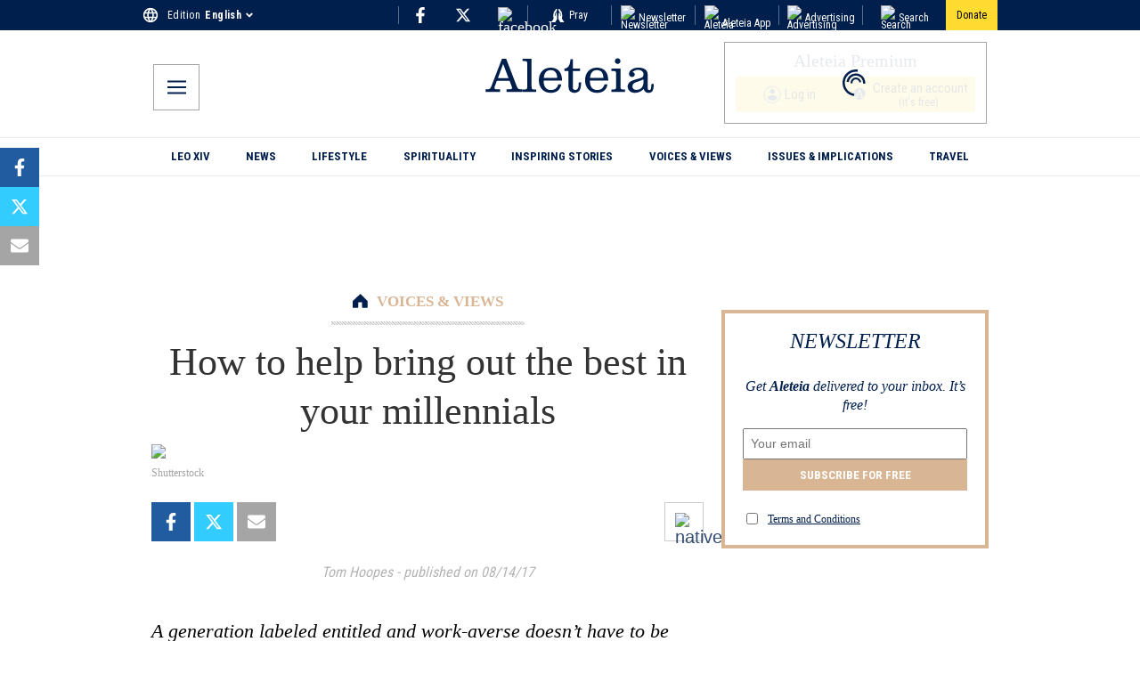

--- FILE ---
content_type: text/css; charset=utf-8
request_url: https://aleteia.org/_next/static/css/4f7838a9b0178585.css
body_size: 4452
content:
.Ad_wrapper__B_hxA{text-align:center;min-height:110px}.Ad_articleNative__iEz1J{flex-basis:100%;min-height:0;padding:0}.Ad_iAdserver__lYXy1{margin-bottom:1em}.Ad_inread__uIRMY,.Ad_interstitial__hmt2r{padding:0;min-height:0!important}@media (max-width:767px){.Ad_skin__SnIFv{display:none}.Ad_wrapper__B_hxA{min-height:0}}@media print{.Ad_wrapper__B_hxA{display:none}}.Accordion_container__TvpUc{display:flex;justify-content:center;flex-wrap:wrap;padding-top:50px;max-width:980px;margin:0 auto;gap:3rem;flex-direction:column-reverse}.Accordion_article__itfHs{padding:1rem}.Accordion_article__itfHs,.Accordion_article__itfHs a{color:#001f4d!important;font-size:18px;line-height:28px}.Accordion_article__itfHs>div{white-space:pre-line}.Accordion_top__wkNBC{margin-bottom:2rem}.Accordion_bottom__ywltm{margin-top:4rem}.Accordion_bottom__ywltm a{text-decoration:underline}.Accordion_accordionItemHeader__1j5VZ{padding:1rem 0;display:flex;align-items:center;justify-content:space-between;border-top:1px solid #0a3069}.Accordion_accordionItemHeader__1j5VZ:hover{background-color:#D9D9D980;cursor:pointer}.Accordion_leftHeader__cMWkH{display:flex;align-items:center;justify-content:space-between;gap:1rem}.Accordion_accordionItem__mT_HW{padding:1rem 0 2rem;font-size:17px}.Accordion_accordionItem__mT_HW a{font-size:15px;color:#2568ca!important;text-decoration:underline}@media screen and (min-width:768px){.Accordion_container__TvpUc{flex-direction:row}.Accordion_leftColumn__dQgRi{padding:20px 10px;width:60%}.Accordion_rightColumn__1gEfu{width:35%;padding-top:3rem}}.TitleIcon_premiumIcon__ObyiD{width:23px;margin-right:4px;display:inline-block;position:relative;top:5px}.TitleIcon_heroStyles__MN0_O{width:30px;margin-right:6px;top:2px}.TitleIcon_stickerStyles__vFMLf{width:18px!important;height:18px!important;margin-right:4px!important}.TitleIcon_cornerStyles__yDU9_{height:18px!important;width:18px!important;top:4px!important}.TitleIcon_container___YwRi{text-align:center}.TitleIcon_innerContainer__44Ls9{font-family:Roboto Condensed,sans-serif;font-size:16px;font-weight:400;font-stretch:condensed;font-style:normal;line-height:normal;letter-spacing:normal;display:flex;align-items:center;justify-content:center;margin-bottom:15px;color:#333}.TitleIcon_cta__ce1sY{color:#a5a5a5;text-decoration:underline}.TitleIcon_iconCont__4RbyY{padding:3px;border-radius:50px;line-height:16px;display:flex;align-items:center;margin-right:5px}@media (min-width:992px){.TitleIcon_premiumIcon__ObyiD{width:30px;top:4px;margin-right:6px}}@media screen and (min-width:768px){.TitleIcon_innerContainer__44Ls9{font-size:17px}.TitleIcon_heroStyles__MN0_O{width:40px;height:40px;top:8px;margin-right:6px}}.DefaultItem_container__4EX30{width:100%;display:flex;justify-content:flex-start;flex-direction:column}.DefaultItem_inner__cum8O{padding:10px 0 0}.DefaultItem_innerTwoColumns__jPa1s{padding:10px 0 20px}.DefaultItem_innerBorder__JXX_N{border-top:1px solid rgb(223,223,223)}.DefaultItem_link___A18O{display:block;line-height:18px}.DefaultItem_title__xtF12{display:inline;font-family:Georgia,Times,Times New Roman,serif;margin-top:0;cursor:pointer;color:#333;white-space:pre-line;margin-bottom:0;font-weight:500;font-size:14px;line-height:18px;text-align:center}.DefaultItem_titleTwoColumns__iTKVD{font-weight:500!important;font-size:14px!important;line-height:18px!important}.DefaultItem_image__ZYzUf>img{width:100%!important;height:auto}@media screen and (min-width:768px){.DefaultItem_titleTwoColumns__iTKVD{font-size:20px!important;font-weight:400!important;line-height:27px!important}.DefaultItem_innerTwoColumns__jPa1s{padding:20px 20px 15px}}@media screen and (max-width:767px){.DefaultItem_imageWrapper__6R1yX{width:auto!important}}.Header_sectionTitleContainer__qLTPs{flex-direction:row;display:flex;align-items:center;justify-content:flex-start;margin-bottom:30px;margin-left:-20px;overflow:hidden}.Header_title__E7MsC{display:inline-block;padding:7px 10px 7px 15px;line-height:35px;color:#fff;font-size:30px;font-style:italic;font-weight:400;cursor:pointer;white-space:nowrap}.Header_triangle__IiH_F{float:right;position:relative;height:0;width:0;border-top-width:3px;border-top-style:solid;border-left-width:30px;border-left-style:solid;border-right:2px solid transparent;border-bottom:46px solid transparent}.Header_linkContainer__Rp_yr{width:100%;flex-direction:row;display:flex;justify-content:flex-end;box-sizing:border-box}.Header_link__vA1y2{display:flex;align-items:center;text-transform:uppercase;font-weight:700;font-family:Roboto Condensed,serif}.Header_iconCont__bcYjq{border-width:3px;border-style:solid;border-radius:200px;display:flex;align-items:center;width:30px;height:30px;justify-content:center;margin-left:10px}.Header_icon__BgY2v{width:7px;height:10px}@media screen and (max-width:768px){.Header_linkText__Apqjv{display:none}.Header_iconCont__bcYjq{width:20px;height:20px}}@media screen and (min-width:768px){.Header_sectionTitleContainer__qLTPs{width:100%;margin-left:0}.Header_linkContainer__Rp_yr{padding-right:10px}.Header_icon__BgY2v{width:10px;height:14px}}.CustomInterstitial_overlay__wMRld{position:fixed;top:0;left:0;right:0;bottom:0;background-color:rgba(0,0,0,.95);z-index:99999;display:flex;align-items:center;justify-content:center;animation:CustomInterstitial_fadeIn__5573O .3s ease-in-out}@keyframes CustomInterstitial_fadeIn__5573O{0%{opacity:0}to{opacity:1}}.CustomInterstitial_container__YXmrh{position:relative;width:100%;max-width:100vw;height:100%;max-height:100vh;display:flex;align-items:center;justify-content:center}.CustomInterstitial_closeButton___Zqzh{position:absolute;top:20px;right:20px;background:rgba(255,255,255,.95);border:none;border-radius:50%;width:44px;height:44px;font-size:28px;line-height:1;cursor:pointer;z-index:100000;display:flex;align-items:center;justify-content:center;transition:all .2s ease;box-shadow:0 3px 12px rgba(0,0,0,.4);color:#333;font-weight:300}.CustomInterstitial_closeButton___Zqzh:hover{background:rgba(255,255,255,1);transform:scale(1.1);box-shadow:0 4px 16px rgba(0,0,0,.5)}.CustomInterstitial_closeButton___Zqzh:active{transform:scale(.95)}.CustomInterstitial_loadingText__cikvg{color:#fff;font-size:18px;font-weight:500;text-align:center;position:absolute}.CustomInterstitial_adContainer__OsLan{width:100%;height:auto;position:relative}.CustomInterstitial_adContainer__OsLan,.CustomInterstitial_adContainer__OsLan>div[id]{max-width:100%;display:flex;align-items:center;justify-content:center;min-height:480px}.CustomInterstitial_adContainer__OsLan>div[id]{max-height:100%}.CustomInterstitial_fallbackMessage__gHEz7{color:#fff;text-align:center;padding:20px;font-size:16px}@media (max-width:767px){.CustomInterstitial_closeButton___Zqzh{top:15px;right:15px;width:40px;height:40px;font-size:24px}.CustomInterstitial_loadingText__cikvg{font-size:16px}.CustomInterstitial_adContainer__OsLan{min-height:320px}}@keyframes Popup_raise__YI0Zf{0%{opacity:0}to{opacity:1}}.Popup_wrapper__j1XJx{display:flex;align-items:center;justify-content:center;position:fixed;opacity:1;top:0;left:0;width:100%;height:100%;z-index:99999999;animation-duration:.5s;animation-timing-function:ease-in;animation-name:Popup_raise__YI0Zf}.Popup_wrapperBottomLeft__5_LYp{bottom:0;left:0;top:auto;width:auto;height:auto}.Popup_wrapperOverlay__jd15l{background-color:rgba(0,0,0,.5)}.Popup_wrapperMobile__dMveB{left:0;width:100%;bottom:20px}.Popup_popupCont__DrRjk{position:relative}.Popup_popupBkg___zmMl{background-size:cover}.Popup_popupBkgClick___eolp{cursor:pointer}.Popup_popupInner__JbBDW{background-color:#fff;border-radius:.5rem;box-shadow:0 0 10px #ccc;background-size:cover}.Popup_iconStyle__02iEG{width:17px;position:absolute;top:.75rem;right:.75rem;cursor:pointer}.Popup_ctaStyle__Ijunx{display:inline-flex;align-items:center;margin-top:10px;padding:10px 20px;border-radius:5px;background-color:#001f4d;color:#fff}.Popup_ctaNoteStyle__HV3M3{color:#001f4d;font-family:Roboto Condensed}.Popup_ctaImageStyle__r0W6a{margin-right:10px}@media print{.Popup_wrapper__j1XJx{display:none}}@media screen and (max-width:991px){.Popup_iconStyle__02iEG{width:28px;top:5px}}.Hero_h2__sdfp3{font-family:Georgia,Times,Times New Roman,serif;margin-top:20px;margin-bottom:10px;font-size:36px;line-height:44px;font-weight:400;color:#333;text-align:center;white-space:pre-line}@media screen and (max-width:768px){.Hero_h2__sdfp3{font-size:22px;line-height:22px;font-weight:700;text-align:left;margin-top:10px;padding:10px}}.Hero_imgWrapper__CNi_g>img{width:100%;height:auto}@media screen and (max-width:767px){.Hero_imgWrapper__CNi_g>img{aspect-ratio:2/1;-o-object-fit:cover;object-fit:cover}}.Homepage_main__MBAUf{width:100VW;padding:0 10px;box-sizing:border-box;margin:0 auto;flex-grow:1;display:flex;flex-direction:column}@media screen and (max-width:767px){.Homepage_main__MBAUf{padding:0}}.Homepage_preload__l4T72{height:250px;display:flex;align-items:center;justify-content:center}@keyframes Homepage_spin__VeWD0{to{transform:rotate(1turn)}}.Homepage_preload__l4T72 svg{width:50px;animation:Homepage_spin__VeWD0 2s linear infinite}.Homepage_container__2yvoE{display:flex;justify-content:center;flex-wrap:wrap;background:#fff;position:relative}.Homepage_leftColumn__dh4vh{width:100%;padding-top:20px;box-sizing:border-box}@media screen and (max-width:768px){.Homepage_leftColumn__dh4vh{padding-top:0}}.Homepage_rightColumn__e1ahu{position:relative;width:100%;padding-top:20px;display:grid;grid-template-columns:auto;grid-auto-rows:min-content;grid-row-gap:20px;box-sizing:border-box}@media screen and (max-width:768px){.Homepage_rightColumn__e1ahu{grid-row-gap:5px}}.Homepage_rightColumn__e1ahu .Homepage_topTenDesk__HA9MJ{display:block}@media screen and (max-width:768px){.Homepage_rightColumn__e1ahu .Homepage_topTenDesk__HA9MJ{display:none}}.Homepage_dailyItemsContainer__4VlSE,.Homepage_stickersContainer__XQBTI{display:flex;flex-direction:row;flex-wrap:wrap;justify-content:space-between}@media screen and (max-width:767px){.Homepage_stickersContainer__XQBTI{display:none}}.Homepage_stickersContainerMobile__GqaMM{display:flex;flex-direction:row;flex-wrap:wrap;justify-content:space-between}@media screen and (min-width:768px){.Homepage_stickersContainerMobile__GqaMM{display:none}}.Homepage_stickersTitle__ad2pt{margin:5px 0;color:#333;text-transform:uppercase;font-family:Roboto Condensed,sans-serif;font-weight:700;font-size:14px;line-height:1.428571429;display:none}@media screen and (min-width:768px){.Homepage_stickersTitle__ad2pt{font-size:16px;display:block}}.Homepage_line__3K1uJ{height:10px;margin-top:5px;border-top:1px solid #ccc}@media screen and (max-width:767px){.Homepage_line__3K1uJ{display:none}}@media screen and (min-width:768px){.Homepage_container__2yvoE{flex-wrap:nowrap}.Homepage_leftColumn__dh4vh{padding:20px 10px;max-width:740px}.Homepage_rightColumn__e1ahu{padding:20px 10px;flex:0 0 320px}.Homepage_line__3K1uJ{margin-left:0;margin-right:0}.Homepage_stickersTitle__ad2pt{padding:0}.Homepage_main__MBAUf{width:740px;z-index:2}}@media screen and (min-width:992px){.Homepage_main__MBAUf{width:980px}}.DailyPrayerSection_container__dXHTy{width:100%;margin:auto;padding-top:20px;padding-bottom:20px;display:flex;flex-direction:row;flex-wrap:wrap;flex:1 0 auto;box-sizing:border-box}@media screen and (min-width:768px){.DailyPrayerSection_container__dXHTy{flex-wrap:nowrap}}.DailyPrayerSection_container__dXHTy .DailyPrayerSection_sectionBorder__JvfWg{border:none;border-top:1px solid;margin:0;padding:0;width:100vw;position:absolute;left:-10px}.DailyPrayerSection_container__dXHTy .DailyPrayerSection_left__ricyK{width:100%;margin:0 10px 10px}@media screen and (min-width:768px){.DailyPrayerSection_container__dXHTy .DailyPrayerSection_left__ricyK{width:calc(100% - 310px);padding-right:10px;margin-bottom:0}}.DailyPrayerSection_container__dXHTy .DailyPrayerSection_left__ricyK .DailyPrayerSection_leftWrapper__304XG{position:relative}.DailyPrayerSection_container__dXHTy .DailyPrayerSection_left__ricyK .DailyPrayerSection_leftWrapper__304XG .DailyPrayerSection_title__Nay_l{position:absolute;z-index:2;width:100%;text-align:center}.DailyPrayerSection_container__dXHTy .DailyPrayerSection_left__ricyK .DailyPrayerSection_leftWrapper__304XG .DailyPrayerSection_title__Nay_l .DailyPrayerSection_inner__YNZ50{display:inline-block;background-color:rgba(0,31,77,.8);text-transform:uppercase;padding:5px 10px;font-family:Roboto Condensed,serif;color:#fff;line-height:20px;font-weight:700}.DailyPrayerSection_container__dXHTy .DailyPrayerSection_left__ricyK .DailyPrayerSection_leftWrapper__304XG .DailyPrayerSection_saint__3tHnq{position:absolute;z-index:1;width:100%;height:100%;display:flex;align-items:center;justify-content:stretch}.DailyPrayerSection_container__dXHTy .DailyPrayerSection_left__ricyK .DailyPrayerSection_leftWrapper__304XG .DailyPrayerSection_saint__3tHnq .DailyPrayerSection_saintInner__bTMey{background-color:rgba(0,0,0,.35);margin:20px;width:calc(100% - 30px);height:calc(100% - 30px);border:1px solid #fff;cursor:pointer;font-size:20px;line-height:44px;color:#fff;display:flex;align-items:flex-end;justify-content:center}@media screen and (min-width:768px){.DailyPrayerSection_container__dXHTy .DailyPrayerSection_left__ricyK .DailyPrayerSection_leftWrapper__304XG .DailyPrayerSection_saint__3tHnq .DailyPrayerSection_saintInner__bTMey{font-size:36px}}.DailyPrayerSection_container__dXHTy .DailyPrayerSection_left__ricyK .DailyPrayerSection_leftWrapper__304XG .DailyPrayerSection_image__J5wnM{width:100%;height:auto}.DailyPrayerSection_container__dXHTy .DailyPrayerSection_right__1cDbP{width:100vw}@media screen and (min-width:768px){.DailyPrayerSection_container__dXHTy .DailyPrayerSection_right__1cDbP{width:310px;padding-left:10px}}.SectionWrapper_sectionBorder__XVY0n{border:none;border-top:1px solid;margin:0;padding:0;width:100vw;position:absolute;left:0}.SectionWrapper_container__mczQ5{width:100%;padding-bottom:20px;box-sizing:border-box;position:relative;padding-left:0;padding-right:0}@media screen and (min-width:992px){.SectionWrapper_container__mczQ5{padding-left:10px;padding-right:10px}}.SectionWrapper_container__mczQ5:before{z-index:-1;content:"";display:block;position:absolute;height:100%;width:100vw;bottom:0;top:0;left:0}@media screen and (min-width:992px){.SectionWrapper_container__mczQ5:before{left:calc((-100vw + 960px)/2)}}.SectionWrapper_container__mczQ5.SectionWrapper_editors-choices__sUikC{display:none}@media screen and (min-width:992px){.SectionWrapper_container__mczQ5.SectionWrapper_editors-choices__sUikC{display:block}}.SectionWrapper_bkg__sqkkS{display:block}.SectionWrapper_bkg__sqkkS:before{background-color:#f8f8f8}@media screen and (min-width:768px){.SectionWrapper_sectionWrapper__h7PVZ:before{left:calc((-100vw + 720px)/2)}}.Thumbnail_image__7Q4On{max-width:100%;height:auto}.CategoryPosts_title__YFGz8{text-align:center;font-size:58px;line-height:60px;font-style:italic;font-weight:500;border-bottom:1px solid #ccc;margin:0 10px;padding:10px 10px 15px;color:#001f4d}.CategoryPosts_preload__Rb9h6{min-height:100vh;padding-top:20%;display:flex;align-items:flex-start;justify-content:center;width:100%}.CategoryPosts_preloadWrapper__LNGWv{width:50px}.CategoryPosts_article__Eku0U{flex:0.5;text-align:center}.CategoryPosts_wrapper__HLdw0{display:grid;grid-template-columns:1fr 1fr;grid-auto-rows:max-content;grid-gap:20px}.CategoryPosts_thumbWrapper__cOCvn{position:relative;width:300px;height:169px}.CategoryPosts_container__JIJDb{display:flex;justify-content:center;flex-wrap:wrap}.CategoryPosts_leftColumn__LBwqX{width:100%;padding-top:20px;box-sizing:border-box;display:flex;flex-wrap:wrap;gap:20px}.CategoryPosts_rightColumn__pcpBj{position:relative;width:100%;padding-top:20px;display:grid;grid-template-columns:auto;grid-auto-rows:min-content;grid-row-gap:20px;box-sizing:border-box}.CategoryPosts_textContainer__ybS92{padding:20px 0}.CategoryPosts_articleTitle__n61Lm{display:inline;font-size:20px;line-height:27px;font-weight:500;color:#333;box-sizing:border-box;margin:0;word-break:break-word}.CategoryPosts_loadMore___2Brv{display:block;border:none;font-size:16px;font-family:Roboto Condensed,sans-serif;background-color:#001f4d;padding:8px 12px;color:#fff;border-radius:4px;cursor:pointer;margin:20px auto 40px;width:100%}.CategoryPosts_preloadIcon__AFzlu{width:15px;height:15px}.CategoryPosts_preloadIcon__AFzlu path{fill:#fff}.CategoryPosts_author___eEBU{margin-top:0;margin-bottom:8px;font-size:13px;font-style:italic;text-align:center;font-family:Roboto Condensed,sans-serif;color:#a5a5a5;font-weight:700;line-height:20px}.CategoryPosts_adMobWrapper__XwsgD,.CategoryPosts_loadMoreWrapper__ljF8F{grid-column:1/3}@media screen and (min-width:768px){.CategoryPosts_container__JIJDb{flex-wrap:nowrap}.CategoryPosts_leftColumn__LBwqX{padding:20px 10px;max-width:740px}.CategoryPosts_rightColumn__pcpBj{padding:20px 10px;flex:0 0 320px}}@media screen and (max-width:767px){.CategoryPosts_thumbWrapper__cOCvn{aspect-ratio:2/1;width:100%;height:auto}.CategoryPosts_title__YFGz8{font-size:44px;line-height:55px}}.TagPosts_title__ffVpc{text-align:center;font-size:58px;line-height:60px;font-style:italic;font-weight:500;border-bottom:1px solid #ccc;margin:0 10px;padding:10px 10px 15px;color:#001f4d}.TagPosts_preload__QRoLd{min-height:100vh;padding-top:20%;display:flex;align-items:flex-start;justify-content:center;width:100%}.TagPosts_preloadWrapper__DXO4u{width:50px}.TagPosts_article__79olT{flex:0.5;text-align:center}.TagPosts_wrapper__9cV0F{display:grid;grid-template-columns:1fr 1fr;grid-auto-rows:max-content;grid-gap:20px}.TagPosts_thumbWrapper__313Rd{position:relative;width:300px;height:169px}.TagPosts_container__o0o5X{display:flex;justify-content:center;flex-wrap:wrap}.TagPosts_leftColumn__riWpl{width:100%;padding-top:20px;box-sizing:border-box;display:flex;flex-wrap:wrap;gap:20px}.TagPosts_rightColumn___HTqK{position:relative;width:100%;padding-top:20px;display:grid;grid-template-columns:auto;grid-auto-rows:min-content;grid-row-gap:20px;box-sizing:border-box}.TagPosts_textContainer__wBktM{padding:20px 0}.TagPosts_articleTitle___xZYg{display:inline;font-size:20px;line-height:27px;font-weight:500;color:#333;box-sizing:border-box;margin:0;word-break:break-word}.TagPosts_loadMore__SJp2b{display:block;border:none;font-size:16px;font-family:Roboto Condensed,sans-serif;background-color:#001f4d;padding:8px 12px;color:#fff;border-radius:4px;cursor:pointer;margin:20px auto 40px;width:100%}.TagPosts_preloadIcon__U9fl_{width:15px;height:15px}.TagPosts_preloadIcon__U9fl_ path{fill:#fff}.TagPosts_author__bnxsR{margin-top:0;margin-bottom:8px;font-size:13px;font-style:italic;text-align:center;font-family:Roboto Condensed,sans-serif;color:#a5a5a5;font-weight:700;line-height:20px}.TagPosts_adMobWrapper__qMOGg,.TagPosts_loadMoreWrapper__coTIg{grid-column:1/3}@media screen and (min-width:768px){.TagPosts_container__o0o5X{flex-wrap:nowrap}.TagPosts_leftColumn__riWpl{padding:20px 10px;max-width:740px}.TagPosts_rightColumn___HTqK{padding:20px 10px;flex:0 0 320px}}@media screen and (max-width:767px){.TagPosts_thumbWrapper__313Rd{aspect-ratio:2/1;width:100%;height:auto}.TagPosts_title__ffVpc{font-size:44px;line-height:55px}}.AdjacentPostsNav_container__ZMeH8{display:grid;grid-template-columns:140px 1fr 115px;grid-column-gap:32px}.AdjacentPostsNav_link__vFi8A:hover{text-decoration:underline}.AdjacentPostsNav_prevLink__OOKng{display:flex;align-items:center;margin-right:auto}.AdjacentPostsNav_nextLink__p9aC1{display:flex;align-items:center;margin-left:auto}.AdjacentPostsNav_icon__SO5Ik{height:36px;color:#001f4d;margin:0 8px}.AdjacentPostsNav_text__RKHxA{color:#0d0d0d}.AdjacentPostsNav_titleStyles__lBDTD{font-size:25px;text-align:center;color:#333;font-weight:400;margin:12px 0}@media (max-width:539px),(min-width:768px) and (max-width:991px){.AdjacentPostsNav_titleStyles__lBDTD{grid-area:1/1/2/4}.AdjacentPostsNav_nextLink__p9aC1{grid-column:3/4}.AdjacentPostsNav_prevLink__OOKng{grid-column:1/2}}